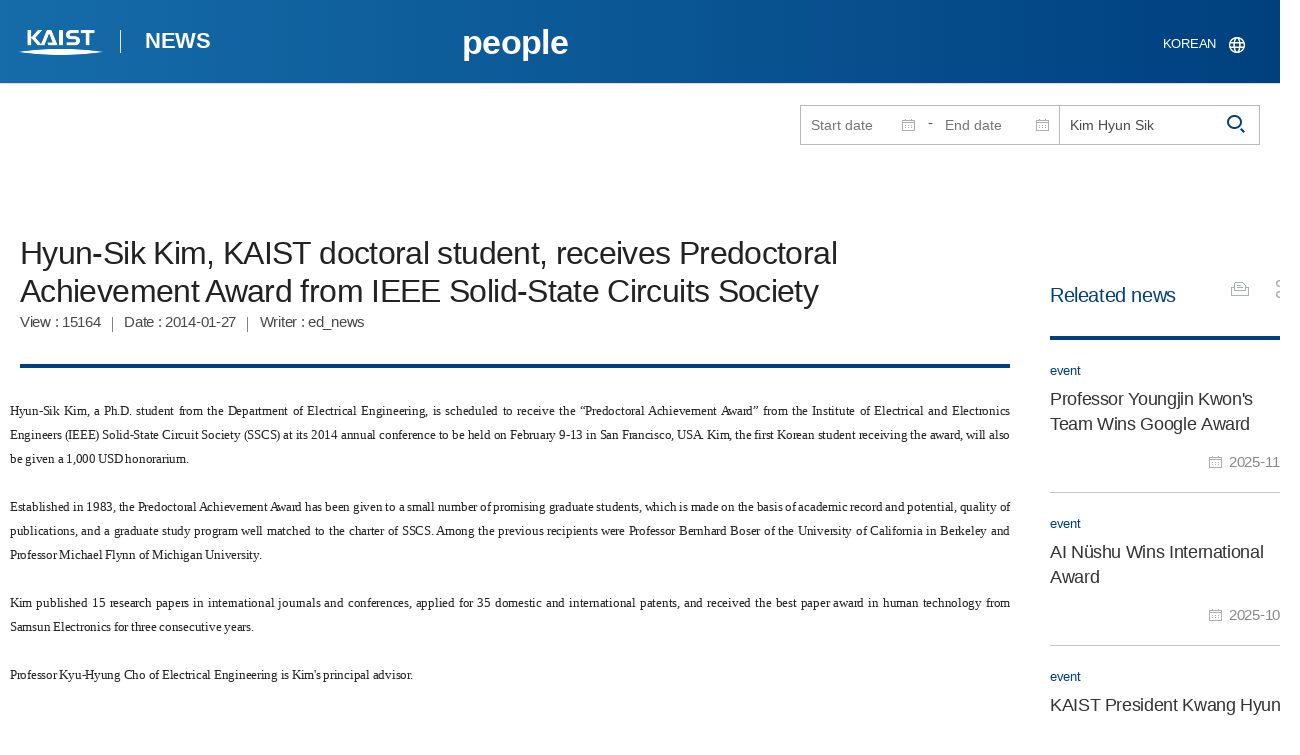

--- FILE ---
content_type: text/html; charset=UTF-8
request_url: https://news.kaist.ac.kr/newsen/html/news/?mode=V&mng_no=4095&skey=prof&sval=Kim+Hyun+Sik&list_s_date=&list_e_date=&GotoPage=1
body_size: 35215
content:
<!DOCTYPE html>
<html lang="en">
<head>
<meta charset="utf-8"/>
<meta name="format-detection" content="telephone=no"/>
<meta name="viewport" content="user-scalable=no,initial-scale=1.0,maximum-scale=1.0,minimum-scale=1.0,width=device-width">
<meta name="author" content=""><!-- 작성자//메인은 사이트네임,서브는 각 컨텐츠 담당자  -->
<meta name="keywords" content=""><!-- 키워드 //SEO검색 관련으로 인하여 삽입 // 각 컨텐츠 별로 추가 또는 컨텐츠타이틀 게시판view는 게시글 제목 -->
<meta name="description" content="사이트 설명을 간략히 기록 해주세요."><!--  상세설명 -->
<meta name="copyright" content="">
<meta property="og:type" content="website">
<meta property="og:title" content="News at KAIST">
<meta property="og:image" content="/common/img/logo.png">
<meta property="og:description" content="사이트 설명을 간략히 기록 해주세요.">
<title>KAIST NEWS CENTER</title>

<link rel="stylesheet" href="/pcms/common/css/common.css" />
<!-- <link rel="stylesheet" href="/newsen/css/common.css" />폰트리셋 -->

<link rel="stylesheet" href="/pcms/common/pluigs/bootstrap/bootstrap.min.css" />
<link rel="stylesheet" href="/pcms/common/font/font-awesome.css" />
<link rel="stylesheet" href="/pcms/common/css/acego.ui.min.css" />
<link rel="stylesheet" href="/pcms/common/css/ir-icon.css" />
<link rel="stylesheet" href="/common/js/jquery-ui-1.12.1/jquery-ui.min.css" type="text/css" media="all">
<link rel="stylesheet" href="/site/newsen/css/layout.css?v=202107141426" type="text/css" media="all">
<link rel="stylesheet" href="/site/newsen/css/skin.css" type="text/css" media="all">

<!-- <link rel="stylesheet" href="/newsen/css/layout.css" type="text/css" media="all"> -->
<link rel="stylesheet" href="/pcms/common/css/program.css" />
<link rel="stylesheet" href="/pcms/common/css/board.min.css" />


<link rel="stylesheet" href="/site/common/css/prog.css" type="text/css" media="all">
<!-- <link rel="stylesheet" href="/site/newsen/css/content.css" /> -->
<link rel="stylesheet" href="/site/newsen/css/prog.css" />
<!-- basic script -->
<script src="/pcms/common/pluigs/jQuery/jquery-3.3.1.min.js"></script>
<script src="/pcms/common/pluigs/jQuery/jquery-migrate-1.4.1.min.js" defer="defer"></script>
<script src="/pcms/common/pluigs/jQueryUI/jquery-ui.min.js" defer="defer"></script>
<script src="/pcms/common/js/acego.common.js" defer="defer"></script>
<script src="/pcms/common/js/scroll/common-scroll.js" defer="defer"></script>
<script src="/pcms/common/js/popzone/common-popup.js" defer="defer"></script>
<script src="/common/js/common.js" defer="defer"></script> <!-- common js -->

<script src="/site/newsen/js/layout.js" defer="defer"></script>
    <script src="/common/js/sns_sharer.js" defer="defer"></script><!-- sharer link -->
    <script src="/pcms/common/pluigs/print/jQuery.print.min.js" defer="defer"></script>

<!--[if lt IE 9]>
<script src="/pcms/common/pluigs/html5/html5shiv.min.js" defer="defer"></script>
<![endif]-->
<!-- Global site tag (gtag.js) - Google Analytics -->
<script async src="https://www.googletagmanager.com/gtag/js?id=UA-157425677-3"></script>
<script>
    window.dataLayer = window.dataLayer || [];
    function gtag(){dataLayer.push(arguments);}
    gtag('js', new Date());

    gtag('config', 'UA-157425677-3');
</script>

</head>
<body >
	<!-- 스킵네비케이션시작 -->
	<div id="skipnavi">
				<a href="#txt">본문 바로가기</a>
		<a href="#gnb">대메뉴 바로가기</a>
			</div>
	<!-- 스킵네비케이션끝 -->


		    <div id="newsletter_popup">
        <div class="newsletter-wrap">
            <div class="newsletter_box01">
                <div class="letter-txt">
                    <em>KAIST</em>
                    <strong>Newsletter Vol.33-1</strong>                    <!-- <em>KAIST</em>
                    <strong>Newsletter Vol.</strong> -->
                    <span>Receive KAIST news by email!<!-- Sign up to our e-mail bulletin published on onwards! --></span>
                </div>
                <div class="letter-btn">
					 <a href="/newsletter/en_33-1_2025.11.27.html"  target="_blank" title="View newsletter in a new window" class="lbtn letter-go">View</a>                   <!--  <a href="/newsletter/en_33-1_2025.11.27.html"  target="_blank" title="새창으로 뉴스레터보기" class="lbtn letter-go">View</a> -->
                    <a href="#n" class="lbtn letter-apply">Subscribe</a>
                    <a href="#n" class="letter-close">Close</a>
                </div>
            </div>
            <div class="newsletter_box02">
                <div class="letter-txt">
                    <strong>Type your e-mail address here.</strong>
                </div>
                <div class="letter-btn">
                    <input type="text" title="Type your e-mail address here." name="email" id="_email" value="">
                    <input type="hidden"  name="site_dvs_cd" id="_site_dvs_cd" value="en">
                   <a href="#n" class="lbtn letter-apply" onClick="SubmitEmail();">Subscribe</a>
                    <a href="#n" class="letter-close">Close</a>
                </div>
            </div>
        </div>
    </div>

	<script type="text/javascript">
		function SubmitEmail()
		{
			var email = $("#_email").val();
			var site_dvs_cd = $("#_site_dvs_cd").val();

			if( email )
			{
				$.ajax({
					url :"/news/ajax_SaveEmail.php",	// json datasource
					type:"post",				// method  , by default get
					data: {email:email, site_dvs_cd:site_dvs_cd  },
					success: function( data ){

						//console.log( "data:" + data.trim() );
						if( data.trim() == "success" )
						{
							alert("Subscribed");
							$("#_email").val('');
						}
						else alert("The e-mail address is already registered.");	//alert문구 Failed 로 변경. 2021.03.18 //alert("Already subscribed.");//

					}
				});
			}
			else
			{
				alert("Please enter your email address!");
			}

		}
	</script>


	<div id="wrap">
		<!-- header -->
		<div id="header">
		    <div class="layout">
                <h1><a href="https://www.kaist.ac.kr/en/">KAIST</a></h1>
                <strong><a href="/newsen/">NEWS</a></strong>
                <div class="util">
                    <button class="btn_util">유틸열기</button>
                </div>

                
                <div class="etc">
                    <ul>
                        <li>
                                                        <form name="searchForm" id="searchForm" action="/newsen/html/news/" method="post" >
                            <fieldset>
                                <legend>홈페이지 통합검색</legend>
                                <input type="hidden" name="order" value="" >
                                <div class="date_box">
                                    <div class="calendar">
                                        <div class="date date_s">
                                            <input type="text" class="datepicker" placeholder="Start date" name="list_s_date" value="" >
                                        </div>
                                        <div class="mid">-</div>
                                        <div class="date date_e">
                                            <input type="text" class="datepicker" placeholder="End date" name="list_e_date"  value="">
                                        </div>
                                    </div>
                                    <div class="search">
                                        <input type="text" title="Input a Keyword" placeholder="Input a Keyword"  name="sval"  value="Kim Hyun Sik">
                                        <button>검색</button>
                                    </div>
                                </div>
                                <div class="btn_box">

                                </div>
                            </fieldset>
                            </form>
                        </li>

                        <li class="language"><a href="/news/">KOREAN</a></li>
                    </ul>
                </div>

                                <button class="btn_mgnb"><span>메뉴 열기</span></button>
		    </div>
		</div>
		<!-- //header -->




			<!-- container -->
		<div id="container">
			<div class="layout">

				<div id="contents">
					<div id="txt">

						

	
<!-- <link rel="stylesheet" href="/common/css/prog.css" type="text/css" media="all"> -->

		
<div>
<!-- content start -->
<!-- location -->
<div id="location">
    <div id="path">
        <button class="print" data-print="print">프린트</button>
        <div class="sns">
            <button>공유</button>
            <div class="sns_box">
                <ul>
                    <li class="t"><a href="#" onclick="twitterOpen('보기 >  > News at KAIST','https://news.kaist.ac.kr/newsen/html/news/?mode=V&amp;mng_no=4095&amp;skey=prof&amp;sval=Kim+Hyun+Sik&amp;list_s_date=&amp;list_e_date=&amp;GotoPage=1');return false;" title="트위터 공유하기, 새창열림">트위터</a></li>
                    <li class="f"><a href="#" onclick="facebookOpen('보기 >  > News at KAIST','https://news.kaist.ac.kr/newsen/html/news/?mode=V&amp;mng_no=4095&amp;skey=prof&amp;sval=Kim+Hyun+Sik&amp;list_s_date=&amp;list_e_date=&amp;GotoPage=1');return false;" title="페이스북 공유하기, 새창열림">페이스북</a></li>
                </ul>
                <a href="#" class="btn_close">닫기</a>
            </div>
        </div>
    </div>
</div>
<!-- //location -->
		<div class="prog_bord prog_bord_view">
			<div class="wrap">
				
			
				<div class="top_layout left">
					<div class="tit_box">
						<h2>people</h2>
					</div>

					<!-- <form name="searchForm" action="?" method="post" >
					<div class="date_box">
						<div class="calendar">	
							<div class="date date_s">
								<input type="text" class="datepicker" placeholder="Start date" name="list_s_date">
							</div>							
							<div class="mid">-</div>
							<div class="date date_e">
								<input type="text" class="datepicker" placeholder="End date" name="list_e_date">
							</div>							
						</div>
						<div class="search">
							<input type="text" title="Input a Keyword" placeholder="Input a Keyword" name="sval">
							<input type="submit" value="검색" ><button>검색</button> 
						</div>
					</div>			
					</form> -->
				</div>

				<div class="prog_layout">
					<div class="prog_tit">
						<strong>Hyun-Sik Kim, KAIST doctoral student, receives Predoctoral Achievement Award from IEEE Solid-State Circuits Society​</strong>
						<div class="prog_stit">
							<span class="views">View<!-- 조회수 -->&nbsp;:&nbsp;15164</span>
							<span class="date">Date<!-- 등록일 -->&nbsp;:&nbsp;2014-01-27</span>
							<span class="writer">Writer<!-- 작성자 -->&nbsp;:&nbsp;ed_news</span>
						</div>
					</div>
					<div class="prog_contents">
						 
						<div class="txt_box">
							<p><div style="text-align: justify;"><span style="color: rgb(37, 37, 37); font-family: verdana; font-size: 10pt;"><span style="color: rgb(37, 37, 37); font-family: verdana; font-size: 10pt;">Hyun-Sik Kim, a Ph.D. student from the Department of Electrical Engineering, is scheduled to receive the &ldquo;Predoctoral Achievement Award&rdquo; from the Institute of Electrical and Electronics Engineers (IEEE) Solid-State Circuit Society (SSCS) at its 2014 annual conference to be held on February 9-13 in San Francisco, USA. Kim, the first Korean student receiving the award, will also be given a 1,000 USD honorarium.&nbsp; </span></span></div>
<div style="text-align: justify;"><span style="color: rgb(37, 37, 37);"> </span><span style="color: rgb(37, 37, 37); font-family: verdana; font-size: 10pt;"> </span><span style="color: rgb(37, 37, 37);"> </span><br></div>
<div style="text-align: justify;"><span style="color: rgb(37, 37, 37);"> </span><span style="color: rgb(37, 37, 37); font-family: verdana; font-size: 10pt;"> Established in 1983, the Predoctoral Achievement Award has been given to a small number of promising graduate students, which is made on the basis of academic record and potential, quality of publications, and a graduate study program well matched to the charter of SSCS. Among the previous recipients were Professor Bernhard Boser of the University of California in Berkeley and Professor Michael Flynn of Michigan University. </span> </div>
<div style="text-align: justify;"><span style="color: rgb(37, 37, 37);"> </span><span style="color: rgb(37, 37, 37); font-family: verdana; font-size: 10pt;"> </span><span style="color: rgb(37, 37, 37);"> </span><br></div>
<div style="text-align: justify;"><span style="color: rgb(37, 37, 37);"> </span><span style="color: rgb(37, 37, 37); font-family: verdana; font-size: 10pt;"> Kim published 15 research papers in international journals and conferences, applied for 35 domestic and international patents, and received the best paper award in human technology from Samsun Electronics for three consecutive years. </span> </div>
<div style="text-align: justify;"><span style="color: rgb(37, 37, 37);"> </span><span style="color: rgb(37, 37, 37); font-family: verdana; font-size: 10pt;"> </span><span style="color: rgb(37, 37, 37);"> </span><br></div>
<div style="text-align: justify;"><span style="color: rgb(37, 37, 37);"> </span><span style="color: rgb(37, 37, 37); font-family: verdana; font-size: 10pt;"> Professor Kyu-Hyung Cho of Electrical Engineering is Kim's principal advisor. </span> </div>
<div><span style="color: rgb(37, 37, 37);"> </span><span style="color: rgb(37, 37, 37); font-family: verdana; font-size: 10pt;"> </span><span style="color: rgb(37, 37, 37);"> </span><br></div></p>

														<div class="img_noline">
								<img src="/Upload/news/newsmst/ed_news_0_1390885763.jpg" alt="Hyun-Sik Kim, KAIST doctoral student, receives Predoctoral Achievement Award from IEEE Solid-State Circuits Society 이미지">
							</div><!--  -->
							 

						</div>
						<!-- <div class="img_line">
							<img src="img/prog/prog_bord_img02.jpg" alt="">
						</div> -->
					</div>
					<div class="prog_tag">
						<div class="tag_box">
							<a href='?skey=keyword&amp;sval=Award'>Award</a><a href='?skey=keyword&amp;sval=Predoctoral+Achievement+Award'>Predoctoral Achievement Award</a><a href='?skey=keyword&amp;sval=the+Institute+of+Electrical+and+Electronics+Engineers+Solid-State+Circuit+Society'>the Institute of Electrical and Electronics Engineers Solid-State Circuit Society</a><a href='?skey=keyword&amp;sval=IEEE+SSCS'>IEEE SSCS</a><a href='?skey=keyword&amp;sval=the+first+Korean+student'>the first Korean student</a><a href='?skey=keyword&amp;sval=Cho+Kyu+Hyung'>Cho Kyu Hyung</a>							<a href='?skey=prof&amp;sval=Kim+Hyun+Sik'>Kim Hyun Sik</a>							<a href='?skey=college&amp;sval=College+of+Engineering'>College of Engineering</a>							<a href='?skey=department&amp;sval=School+of+Electrical+Engineering'>School of Electrical Engineering</a>							
							<!-- <a href="#n">#유기화학</a>
							<a href="#n">#양자</a>
							<a href="#n">#유기화학</a>
							<a href="#n">#양자</a> -->
						</div>
						<!-- <div class="download">
							<a href="#" class="btn type_1 down small"><span>다운로드</span></a>
						</div> -->
					</div>	
					<div class="bottom_layout"></div>
					<div class="mt_20 text-right">    
							<a href="?&amp;skey=prof&amp;sval=Kim Hyun Sik&amp;list_s_date=&amp;list_e_date=&amp;GotoPage=1" class="btn small type_1"><span>List<!-- 목록 --></span></a>    
				            <!-- <a href='?&amp;skey=prof&amp;sval=Kim Hyun Sik&amp;list_s_date=&amp;list_e_date=&amp;GotoPage=1' class="btn btn-file"><i class="ir ir-bbs ir-usfile left ir-homepage"></i> 목록</a> -->
				    </div>		
				    
				</div>
				
				



			</div>
											<div class="quick_news">
					<div class="quick_tit">
						<strong>Releated news<!-- 관련뉴스 --></strong>
					</div>
					<div class="ui ui-list__card ui05">
						<ul class="obj col1">
													<li class="col">
								<a href="http://news.kaist.ac.kr/newsen/html/news/?mode=V&amp;mng_no=54890">
									<div class="item">
										<!-- <div class="thm--box">
										    <div class="inner">
										    	<img class="card-img-top" src="/pcms/common/images/common/no_img.jpg" alt="">
										    </div>
																			  	</div> -->
										<div class="card--body">
											<em class="ui-list__subtitle">event</em>
										    <strong class="ui-list__title">Professor Youngjin Kwon&#039;s Team Wins Google Award &#039;Catches Bugs Without a Real CPU</strong>
										    <p class="ui-list__txt">&amp;lt; Professor Youngjin Kwon &amp;gt;
Modern CPUs have complex structures, and in the process of handling multiple tasks simultaneously, an order-scrambling error known as a 'concurrency bug' can occur. Although this can lead to security issues, these bugs were extremely difficult to detect using conventional methods. Our university's research team has developed a world-first-level technology to automatically detect these bugs by precisely reproducing the internal operation of the CPU in a virt</p>
										    <span class="ui-list__date">2025-11-21</span>
										</div>
									</div>
								</a>
							</li>
												<li class="col">
								<a href="http://news.kaist.ac.kr/newsen/html/news/?mode=V&amp;mng_no=52870">
									<div class="item">
										<!-- <div class="thm--box">
										    <div class="inner">
										    	<img class="card-img-top" src="/pcms/common/images/common/no_img.jpg" alt="">
										    </div>
																			  	</div> -->
										<div class="card--body">
											<em class="ui-list__subtitle">event</em>
										    <strong class="ui-list__title">AI Nüshu Wins International Award</strong>
										    <p class="ui-list__txt">&amp;lt; (From left) Dr. Yuqian Sun, Professor Chang-Hee Lee of the Department of Industrial Design, and Ali Asadipour, Director of CSRC at the Royal College of Art &amp;gt;

'N&amp;uuml;shu (女書)' is the world's only women's script, a unique writing system created autonomously by women in Hunan Province, China, starting around the 19th century. These women, excluded from Hanzi education, used it to record their lives and communicate with each other. A research team from KAIST participated in the 'AI N&amp;u</p>
										    <span class="ui-list__date">2025-10-13</span>
										</div>
									</div>
								</a>
							</li>
												<li class="col">
								<a href="http://news.kaist.ac.kr/newsen/html/news/?mode=V&amp;mng_no=51830">
									<div class="item">
										<!-- <div class="thm--box">
										    <div class="inner">
										    	<img class="card-img-top" src="/pcms/common/images/common/no_img.jpg" alt="">
										    </div>
																			  	</div> -->
										<div class="card--body">
											<em class="ui-list__subtitle">event</em>
										    <strong class="ui-list__title">KAIST President Kwang Hyung Lee Receives France&#039;s Highest Honor, the &#039;Légion d&#039;Honneu</strong>
										    <p class="ui-list__txt">&amp;lt;(From left) French Ambassador Philippe Bertoux, KAIST President Kwang Hyung Lee&amp;gt;

KAIST announced on Thursday, September 11 that president Kwang Hyung Lee will be awarded the Officier (Officer) medal of the L&amp;eacute;gion d'Honneur, France's highest honor, at 3 p.m. at the French Ambassador's residence in Korea.
The L&amp;eacute;gion d'Honneur is the highest-ranking order of merit bestowed by the French government to individuals who have contributed to the development of France and the</p>
										    <span class="ui-list__date">2025-09-11</span>
										</div>
									</div>
								</a>
							</li>
												<li class="col">
								<a href="http://news.kaist.ac.kr/newsen/html/news/?mode=V&amp;mng_no=51450">
									<div class="item">
										<!-- <div class="thm--box">
										    <div class="inner">
										    	<img class="card-img-top" src="/pcms/common/images/common/no_img.jpg" alt="">
										    </div>
																			  	</div> -->
										<div class="card--body">
											<em class="ui-list__subtitle">event</em>
										    <strong class="ui-list__title">Professor Jae-woong Jeong Wins September&#039;s Scientist and Engineer of the Month Award</strong>
										    <p class="ui-list__txt">&amp;lt;Professor Jae-Woong Jeong from  Department of Electrical and Electronic Engineering&amp;gt;
The Ministry of Science and ICT and the National Research Foundation of Korea have announced that Professor Jae-Woong Jeong from KAIST Department of Electrical and Electronic Engineering has been selected as the September recipient of the &quot;Scientist of the Month&quot; award.
The &quot;Scientist of the Month&quot; award recognizes researchers who have made a significant contribution to the development of science an</p>
										    <span class="ui-list__date">2025-09-05</span>
										</div>
									</div>
								</a>
							</li>
												<li class="col">
								<a href="http://news.kaist.ac.kr/newsen/html/news/?mode=V&amp;mng_no=50530">
									<div class="item">
										<!-- <div class="thm--box">
										    <div class="inner">
										    	<img class="card-img-top" src="/pcms/common/images/common/no_img.jpg" alt="">
										    </div>
																			  	</div> -->
										<div class="card--body">
											<em class="ui-list__subtitle">event</em>
										    <strong class="ui-list__title">KAIST Takes the Lead in Developing Core Technologies for Generative AI National R&D Project</strong>
										    <p class="ui-list__txt">KAIST announced on the 15th of August that Professor Sanghoo Park of the Department of Nuclear and Quantum Engineering has won two consecutive awards for early-career researchers at two of the world's most prestigious plasma academic conferences.
Professor Park was selected as a recipient of the Early Career Award (ECA) at the Gaseous Electronics Conference (GEC), hosted by the American Physical Society, on August 4. He was also honored with the Young Investigator Award, presented by the Inte</p>
										    <span class="ui-list__date">2025-08-16</span>
										</div>
									</div>
								</a>
							</li>
					

							<!-- <li class="col">
								<a href="#n">
									<div class="item">
										<div class="thm--box">
										    <div class="inner">
										    	<img class="card-img-top" src="/pcms/common/images/common/no_img.jpg" alt="">
										    </div>
									  	</div>
										<div class="card--body">
											<em class="ui-list__subtitle">대덕넷</em>
										    <strong class="ui-list__title">THE 2019 세계대학 영향력 순위 ‘산업혁신 및 인프라’ 부문 세계 4위</strong>
										    <p class="ui-list__txt">내용이 들어갑니다.</p>
										    <span class="ui-list__date">2019.10.17</span>
										</div>
									</div>
								</a>
							</li>
							<li class="col">
								<a href="#n">
									<div class="item">
										<div class="thm--box">
										    <div class="inner">
										    	<img class="card-img-top" src="/pcms/common/images/common/no_img.jpg" alt="">
										    </div>
									  	</div>
										<div class="card--body">
											<em class="ui-list__subtitle">중앙일보</em>
										    <strong class="ui-list__title">사람 동작 따라 격투하는 ‘리얼스틸’ 로봇, 게임올림픽에 등장 </strong>
										    <p class="ui-list__txt">내용이 들어갑니다.</p>
										    <span class="ui-list__date">2019.10.17</span>
										</div>
									</div>
								</a>
							</li>
							<li class="col">
								<a href="#n">
									<div class="item">
										<div class="thm--box">
										    <div class="inner">
										    	<img class="card-img-top" src="/pcms/common/images/common/no_img.jpg" alt="">
										    </div>
									  	</div>
										<div class="card--body">
											<em class="ui-list__subtitle">한국경제</em>
										    <strong class="ui-list__title">창업인재 키운 KAIST, 최고 공대</strong>
										    <p class="ui-list__txt">내용이 들어갑니다.</p>
										    <span class="ui-list__date">2019.10.17</span>
										</div>
									</div>
								</a>
							</li>
							<li class="col">
								<a href="#n">
									<div class="item">
										<div class="thm--box">
										    <div class="inner">
										    	<img class="card-img-top" src="/pcms/common/images/common/no_img.jpg" alt="">
										    </div>
									  	</div>
										<div class="card--body">
											<em class="ui-list__subtitle">대덕넷</em>
										    <strong class="ui-list__title">글로벌기술사업화센터, 2019 글로벌 기술 사업화 콘퍼런스·워크숍 개최 글로벌기술사업화센터, 2019글로벌 기술 사업화 콘퍼런스·워크숍 개최 </strong>
										    <p class="ui-list__txt">내용이 들어갑니다.</p>
										    <span class="ui-list__date">2019.10.17</span>
										</div>
									</div>
								</a>
							</li>
							<li class="col">
								<a href="#n">
									<div class="item">
										<div class="thm--box">
										    <div class="inner">
										    	<img class="card-img-top" src="/pcms/common/images/common/no_img.jpg" alt="">
										    </div>
									  	</div>
										<div class="card--body">
											<em class="ui-list__subtitle">서울경제</em>
										    <strong class="ui-list__title">메디톡스, 4기 펠로우십 장학금 6천만 원 KAIST에 전달</strong>
										    <p class="ui-list__txt">내용이 들어갑니다.</p>
										    <span class="ui-list__date">2019.10.17</span>
										</div>
									</div>
								</a>
							</li>
							<li class="col">
								<a href="#n">
									<div class="item">
										<div class="thm--box">
										    <div class="inner">
										    	<img class="card-img-top" src="/pcms/common/images/common/no_img.jpg" alt="">
										    </div>
									  	</div>
										<div class="card--body">
											<em class="ui-list__subtitle">한국경제</em>
										    <strong class="ui-list__title">창업인재 키운 KAIST, 최고 공대</strong>
										    <p class="ui-list__txt">내용이 들어갑니다.</p>
										    <span class="ui-list__date">2019.10.17</span>
										</div>
									</div>
								</a>
							</li>
							<li class="col">
								<a href="#n">
									<div class="item">
										<div class="thm--box">
										    <div class="inner">
										    	<img class="card-img-top" src="/pcms/common/images/common/no_img.jpg" alt="">
										    </div>
									  	</div>
										<div class="card--body">
											<em class="ui-list__subtitle">대덕넷</em>
										    <strong class="ui-list__title">사람 동작 따라 격투하는 ‘리얼스틸’ 로봇, 게임올림픽에 등장 </strong>
										    <p class="ui-list__txt">내용이 들어갑니다.</p>
										    <span class="ui-list__date">2019.10.17</span>
										</div>
									</div>
								</a>
							</li>		 -->			
						</ul>									
					</div>
				</div>		</div><!--prog_bord-->



    


<!-- content end -->
</div>

	
	
	<!-- <div id="charge">
        					<div class="inner">
        						<span><b>콘텐츠담당</b> : </span>
        					</div>
        				</div> -->
	</div>
	</div>
	</div>
	</div>
	<!-- //container -->
		<!-- content  -->

	<!-- footer -->
	<div id="footer">
	    <div class="layout">
	        <!-- <div class="content_controll">
                                        <a href="#" class="btn_campussite btn_site"><span>Campus Website</span><span class="btnmore"></span></a>
                                        <div class="campussite sitebox">
                                                <ul>
                                                        <li><a href="https://celt.kaist.ac.kr/html/main.php?lang=en" target="_blank" title="새창"><span>Center for Excellence in Learning and Teaching</span></a></li>
                                                        <li><a href="https://www.business.kaist.edu/" target="_blank" title="새창"><span>College of Business</span></a></li>
                                                        <li><a href="https://startup.kaist.ac.kr/?lang=en" target="_blank" title="새창"><span>Institute for Startup KAIST</span></a></li>
                                                        <li><a href="https://io.kaist.ac.kr/index.do" target="_blank" title="새창"><span>International Office</span></a></li>
                                                        <li><a href="https://io.kaist.ac.kr/menu/io.do?mguid=80CD2D0A-21E5-E511-940C-2C44FD7DF8B9" target="_blank" title="새창"><span>International Scholar and Student Services</span></a></li>
                                                        <li><a href="https://academy.kaist.ac.kr/" target="_blank" title="새창"><span>KAIST Academy</span></a></li>
                                                        <li><a href="https://humanrights.kaist.ac.kr/pages/main?lang=en" target="_blank" title="새창"><span>KAIST Center For Ethics And Human Rights</span></a></li>
                                                        <li><a href="https://kara.kaist.ac.kr/main/mainPage.do" target="_blank" title="새창"><span>KAIST Central Research Instrument Facility</span></a></li>
                                                        <li><a href="https://clinic.kaist.ac.kr/eng" target="_blank" title="새창"><span>KAIST Clinic</span></a></li>
                                                        <li><a href="https://kcc.kaist.ac.kr/userSite/eng/sub01.asp" target="_blank" title="새창"><span>KAIST Counseling Center</span></a></li>
                                                        <li><a href="https://kis.kaist.ac.kr/" target="_blank" title="새창"><span>KAIST Institutes</span></a></li>
                                                        <li><a href="http://kaist.certpia.com/default.asp?language=_eng" target="_blank" title="새창"><span>KAIST Internet Certificate Issuing Center</span></a></li>
                                                        <li><a href="https://lang.kaist.ac.kr/index.php/?lang=en" target="_blank" title="새창"><span>KAIST Language Center</span></a></li>
                                                        <li><a href="http://info.kaist.ac.kr/html/en/index.html" target="_blank" title="새창"><span>KAIST Office of Information Service for Knowledge and Culture</span></a></li>
                                                        <li><a href="http://ouic.kaist.ac.kr/en" target="_blank" title="새창"><span>KAIST Office of University-Industry Cooperation</span></a></li>
                                                        <li><a href="https://portalsso.kaist.ac.kr/login.ps" target="_blank" title="새창"><span>KAIST Portal System</span></a></li>
                                                        <li><a href="http://visionhall.kaist.ac.kr:8070/" target="_blank" title="새창"><span>KAIST VISION HALL</span></a></li>
                                                        <li><a href="http://www.kias.re.kr/" target="_blank" title="새창"><span>Korea Institute for Advanced Study</span></a></li>
                                                        <li><a href="https://www.nnfc.re.kr/" target="_blank" title="새창"><span>National Nonofab Center</span></a></li>
                                                        <li><a href="http://satrec.kaist.ac.kr/e_index.php" target="_blank" title="새창"><span>Satellite Technology Research Center</span></a></li>
                                                </ul>
                                        </div>
                                        <a href="#" class="btn_prev"><span>이전페이지</span></a>
                                        <a href="#" class="btn_top"><span>위로</span></a>
                                </div> -->
	        <div class="sns">
	             <ul>
	                <li class="hub"><a href="https://social.kaist.ac.kr/" target="_blank" title="새창열림">SNS허브</a></li>
	                <!-- <li class="tw"><a href="https://twitter.com/kaistpr" target="_blank" title="새창열림">트위터</a></li> -->
	                <li class="fa"><a href="https://www.facebook.com/KAIST.official" target="_blank" title="새창열림">페이스북</a></li>
	                <li class="in"><a href="https://www.instagram.com/official_kaist/" target="_blank" title="새창열림">인스타그램</a></li>
	                <li class="yo"><a href="https://www.youtube.com/c/KAISTofficial" target="_blank" title="새창열림">유튜브</a></li>
	            </ul>
	        </div>
	        <!-- <div class="menu">
                                       <ul class="depth2_ul">
                                                <li><a href="https://www.kaist.ac.kr/en/html/kaist/010701.html" target="_blank" title="새창열림" class="">Visit/Map</a></li>
                                                <li><a href="https://www.kaist.ac.kr/en/html/footer/0802.html" target="_blank" title="새창열림" class="">Contact</a></li>
                                                <li><a href="https://www.kaist.ac.kr/en/html/footer/0803.html" target="_blank" title="새창열림" class="">Careers</a></li>
                                                <li><a href="https://www.kaist.ac.kr/en/html/footer/080501.html" target="_blank" title="새창열림" class="">Code of Ethics</a></li>
                                                <li><a href="https://www.kaist.ac.kr/en/html/footer/0806.html" target="_blank" title="새창열림" class="">Privacy Policy</a></li>
                                                <li><a href="https://www.kaist.ac.kr/en/html/footer/0804.html" target="_blank" title="새창열림" class="">Information disclosure</a></li>
                                        </ul>
                                </div> -->
	        <address>
	            <span>KAIST, 291 Daehak-ro, Yuseong-gu, Daejeon 34141, Republic of Korea</span>

	            T.042-350-2114
	            F.042-350-2210(2220)

	        </address>
	        <p class="copy">Copyright(C) 2020, Korea Advanced Institute of Science and Technology, <span>All Rights Reserved.</span></p>
			<!-- <a href="/newsen/html/sub01/0103.html" class="btn type_2 link small mt_10"><span>UNSUBSCRIBE</span></a> -->
	    </div>
	</div>
	<!-- //footer -->
	</div>

	</body>

	</html>
<script>
	console.log('64');	
	</script>

